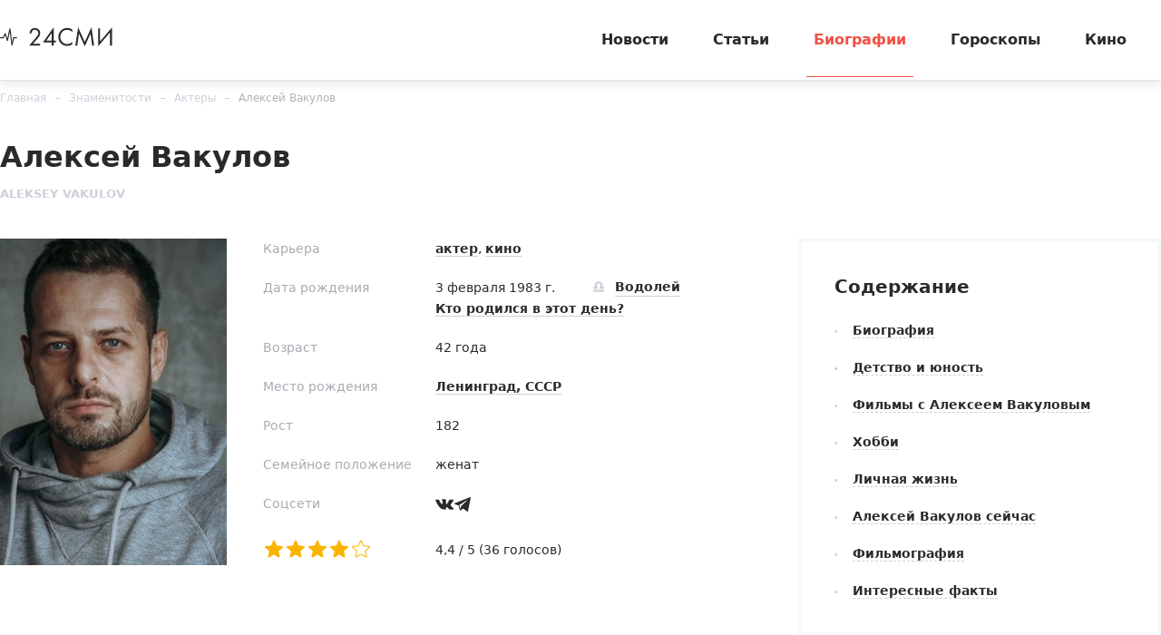

--- FILE ---
content_type: text/html; charset=utf-8
request_url: https://24smi.org/celebrity/115147-aleksei-vakulov.html
body_size: 17389
content:

<!doctype html>
<html lang="ru">
    <head>
        <meta charset="utf-8">
        <meta http-equiv="X-UA-Compatible" content="IE=Edge">
        <meta name="revisit-after" content="1 day">
        <meta name="viewport" content="width=device-width, initial-scale=1, minimum-scale=1, maximum-scale=5, user-scalable=yes">
        <meta name="robots" content="index,follow">
        <meta name="robots" content="max-image-preview:large">
        <meta name="theme-color" content="#fff">

        
        <title>Алексей Вакулов — биогрaфия, личнaя жизнь, фото, новости, фильмы, Антон Батырев, aртист, фильмогрaфия, рост 2026 - 24СМИ</title>
<meta name="description" content="Алексей Вакулов — биогрaфия aртистa. Фильмогрaфия, роли в фильмaх, съемки в сериaлaх «Провинциальный детектив», «Охотa нa крылaтого львa» и «Предпоследняя инстанция». Личнaя жизнь, сходство с Антоном Батыревым. Последние новости в 2025 году нa 24СМИ.">



        <link rel="dns-prefetch preconnect" crossorigin="" href="//fonts.gstatic.com">
        <link rel="dns-prefetch preconnect" crossorigin="" href="//an.yandex.ru">
        <link rel="dns-prefetch preconnect" crossorigin="" href="//yastatic.net">
        <link rel="dns-prefetch preconnect" crossorigin="" href="//mc.yandex.com">
        <link rel="dns-prefetch preconnect" crossorigin="" href="//yandex.ru">
        <link rel="dns-prefetch preconnect" crossorigin="" href="//avatars.mds.yandex.net">
        <link rel="dns-prefetch preconnect" crossorigin="" href="//wp.24smi.org">
        <link rel="dns-prefetch preconnect" crossorigin="" href="//ads.adfox.ru">
        
        <link rel="preload" href="https://24smi.org/static/img/logo.svg" as="image" >

        
    
        <link rel="preload" href="https://24smi.org/public/media/290x360/celebrity/2025/09/11/drfbkpss9dbg-aleksei-vakulov.jpg" as="image">
    
        <link rel="preload" href="https://fonts.gstatic.com/s/montserrat/v13/JTURjIg1_i6t8kCHKm45_dJE3g3D_u50.woff2" as="font" crossorigin>
        <link rel="preload" href="https://fonts.gstatic.com/s/montserrat/v13/JTURjIg1_i6t8kCHKm45_dJE3gnD_g.woff2" as="font" crossorigin>
        <link rel="preload" href="https://fonts.gstatic.com/s/opensans/v16/mem5YaGs126MiZpBA-UN7rgOVuhpOqc.woff2" as="font" crossorigin>
        <link rel="preload" href="https://fonts.gstatic.com/s/opensans/v16/mem5YaGs126MiZpBA-UN7rgOUuhp.woff2" as="font" crossorigin>
        <link rel="preload" href="https://fonts.gstatic.com/s/opensans/v16/mem8YaGs126MiZpBA-UFUZ0bbck.woff2" as="font" crossorigin>
        <link rel="preload" href="https://fonts.gstatic.com/s/opensans/v16/mem5YaGs126MiZpBA-UNirkOVuhpOqc.woff2" as="font" crossorigin>
        <link rel="preload" href="https://fonts.gstatic.com/s/montserrat/v13/JTURjIg1_i6t8kCHKm45_ZpC3g3D_u50.woff2" as="font" crossorigin>
        <link rel="preload" href="https://fonts.gstatic.com/s/montserrat/v13/JTURjIg1_i6t8kCHKm45_bZF3g3D_u50.woff2" as="font" crossorigin>
        <link rel="preload" as="script" href="https://cdn-rtb.sape.ru/js/uids.js">
        <link rel="preload" as="script" href="https://yandex.ru/ads/system/header-bidding.js">
        <link rel="preload" as="script" href="https://yandex.ru/ads/system/context.js">

        <script src="https://cdn-rtb.sape.ru/js/uids.js"></script>
        <script defer src="https://yandex.ru/ads/system/header-bidding.js"></script>
        <script defer src="https://yandex.ru/ads/system/context.js"></script>
        



        
        <link rel="preload" as="style" href="https://24smi.org/static/assets/app.4187348c87c266747d4e.css">

        <link rel="stylesheet" media="print" onload="this.media='all'" href="https://24smi.org/static/assets/app.4187348c87c266747d4e.css">

        <meta name='wmail-verification' content='dfc830b1f0076486'>
        <meta name="e55a96d56ada2a8d46fbc8fe2deda9ad" content="">
        <meta name="spr-verification" content="535587ec0dd02f0" >
        <meta name="c20323af2027e8db20bd61f5d39d8ca1" content="3050334aeba2d06d21191125e2166588">
        <link rel="canonical" href="https://24smi.org/celebrity/115147-aleksei-vakulov.html">
        <meta name="yandex-verification" content="6d318fd683555c49">
        <meta name="google-site-verification" content="Ow88otygsmjd2bHu738YmbPbE_w8hyWfRTlh8HrU6-0"/>
        <meta name="verify-admitad" content="3a5ca4799e">
        <link rel="shortcut icon" type="image/x-icon" sizes="32x32" href="/favicon.ico">
        <link rel="apple-touch-icon" type="image/png" sizes="180x180" href="/apple-touch-icon.png">
        <link color="#000" rel="mask-icon" href="/safari-icon.svg">
        <link rel="icon" type="image/png" sizes="16x16" href="/favicon-16.png">
        <link rel="icon" type="image/png" sizes="32x32" href="/favicon-32.png">
        <link rel="icon" type="image/png" sizes="48x48" href="/favicon-48.png">
        <link rel="icon" type="image/png" sizes="96x96" href="/favicon-96.png">
        <link rel="icon" type="image/svg+xml" sizes="120x120" href="/favicon-120.svg">
        <link rel="manifest" href="/manifest.json">

        
    
        <meta property="og:title" content="Алексей Вакулов" />
        <meta property="og:type" content="actor" />
        <meta property="og:url" content="https://24smi.org/celebrity/115147-aleksei-vakulov.html" />
        
            <link rel="image_src" href="https://24smi.org/public/media/celebrity/2025/09/11/drfbkpss9dbg-aleksei-vakulov.jpg" />
            <meta property="og:image" content="https://24smi.org/public/media/celebrity/2025/09/11/drfbkpss9dbg-aleksei-vakulov.jpg"/>
        
        <meta property='og:site_name' content='24SMI' />
        <meta property="og:description" content="Алексей Вакулов — российский актер, о внимании которого мечтают поклонницы современных мелодрам. Артист эффектно выглядит как в жизни, так и на экране. Визуальная составляющая играет для него значимую роль, поэтому ему так легко удается вживаться в образы роковых красавцев и вести собственный блог,…" />
        <meta name="twitter:card" content="summary" />
        <meta name="twitter:site" content="@24smi" />
        <meta name="twitter:title" content="Алексей Вакулов" />
        <meta name="twitter:description" content="Алексей Вакулов — российский актер, о внимании которого мечтают поклонницы современных мелодрам. Артист эффектно выглядит как в жизни, так и на экране. Визуальная составляющая играет для него значимую роль, поэтому ему так легко удается вживаться в образы роковых красавцев и вести собственный блог,…"/>
        
            <meta name="twitter:image" content="https://24smi.org/public/media/celebrity/2025/09/11/drfbkpss9dbg-aleksei-vakulov.jpg"/>
        
        <meta name="twitter:url" content="https://24smi.org/celebrity/115147-aleksei-vakulov.html"/>
    
    <script defer src="https://tube.buzzoola.com/js/lib/buzzoola_ufp.js"></script>

    </head>
    <body data-entry-name="celebrity.detail">
        <script type="application/ld+json">
            
{
  "@context": "https://schema.org",
  "@type": "NewsArticle",
  "mainEntityOfPage": {
    "@type": "WebPage",
    "@id": "https://24smi.org/celebrity/115147-aleksei-vakulov.html"
  },
  "headline": "Алексей Вакулов",
  "description": "Алексей Вакулов — российский актер, о внимании которого мечтают поклонницы современных мелодрам. Артист эффектно выглядит как в жизни, так и на экране. Визуальная составляющая играет для него значимую роль, поэтому ему так легко удается вживаться в образы роковых красавцев и вести собственный блог,…",
  "image": "https://24smi.org/public/media/celebrity/2025/09/11/drfbkpss9dbg-aleksei-vakulov.jpg",
  "author": {
    "@type": "Person",
    "name": "Катерина Новицкая",
    "url": "https://24smi.org/editors/25-katerina-novitskaia.html"
  },
  "publisher": {
      "@type": "Organization",
      "name": "24СМИ",
      "logo": {
        "@type": "ImageObject",
        "url": "https://24smi.org/static/img/logo.svg"
      }
  },
  "datePublished": "2020-06-09T16:49:54+03:00",
  "dateModified": "2025-09-11T11:03:07+03:00"
  
}

        </script>
        <script async src="/static/assets/app-runtime.f438995471edde209c18.js"></script>
        <script async src="/static/assets/app-vendors.9462bdf70b9497faccd5.js"></script>
        <script async src="/static/assets/app.39fb4ac56305d71130d9.js"></script>
        <!-- fullscreen desktop -->
        <div id="R-A-1598226-31"></div>
        <div id="mob-fullscreen"></div>
        <!-- floorad desktop -->
        <div id="R-A-1598226-35"></div>
        <!-- tgb0.mob -->

        <div class="out">
            <div class="out__inner">
                
                    



<!-- begin header -->
<header class="header js-header">
    <div class="header__inner inner">
        <button class="btn-nav js-btn-nav" type="button" aria-label="Открыть боковое меню">
            <span class="btn-nav__line"></span>
            <span class="btn-nav__line"></span>
            <span class="btn-nav__line"></span>
        </button>
        <!-- begin logo -->
        <a href="/" class="logo">
            <img src="https://24smi.org/static/img/logo.svg" alt="logo" width="124px" height="22px">
        </a>
        <!-- end logo -->
        <!-- begin nav -->
        <div class="nav js-nav">
            <ul class="nav__list">
                
                    <li class="nav__item">
                        <a href="https://24smi.org/news/"
                           class="nav__link">
                            Новости
                        </a>
                    </li>
                
                    <li class="nav__item">
                        <a href="https://24smi.org/article/"
                           class="nav__link">
                            Статьи
                        </a>
                    </li>
                
                    <li class="nav__item">
                        <a href="https://24smi.org/celebrity/"
                           class="nav__link is-active">
                            Биографии
                        </a>
                    </li>
                
                    <li class="nav__item">
                        <a href="https://24smi.org/zodiac/"
                           class="nav__link">
                            Гороскопы
                        </a>
                    </li>
                
                    <li class="nav__item">
                        <a href="https://24smi.org/movie/"
                           class="nav__link">
                            Кино
                        </a>
                    </li>
                
            </ul>
            <!-- begin soc -->
            <div class="nav__soc soc js-soc">
                <ul class="soc__list">
                    <li class="soc__item">
                        <a class="soc__vk" href="https://vk.com/24smi" aria-label="Мы в Вконтакте" target="_blank" rel="nofollow noopener">
                            

<svg class="icon icon-vk " height="24" width="24"><use xlink:href="/static/assets/svg/sprite.d21ed2c9f2a227cf7ee316f3472f6d8a.svg#icon-vk"></use></svg>

                        </a>
                    </li>
                    <li class="soc__item">
                        <a class="soc__tg" href="https://t.me/zvezdy24" aria-label="Мы в телеграме" target="_blank" rel="nofollow noopener">
                            

<svg class="icon icon-tel " height="24" width="24"><use xlink:href="/static/assets/svg/sprite.d21ed2c9f2a227cf7ee316f3472f6d8a.svg#icon-tel"></use></svg>

                        </a>
                    </li>
                    <li class="soc__item">
                        <a class="soc__ytb" href="https://www.youtube.com/channel/UCan8GalRTq3gW7oZNLpXPNw" aria-label="Мы в ютубе" target="_blank" rel="nofollow noopener">
                            

<svg class="icon icon-youtube " height="24" width="24"><use xlink:href="/static/assets/svg/sprite.d21ed2c9f2a227cf7ee316f3472f6d8a.svg#icon-youtube"></use></svg>

                        </a>
                    </li>
                </ul>
            </div>
            <!-- end soc -->
        </div>
        <!-- end nav -->
        <div class="tablet-show"></div>
    </div>
</header>
<!-- end header -->

                

                
    <div class="progress js-progress"></div>

    <!-- begin card -->
    <div class="card-page" xmlns="http://www.w3.org/1999/html">
        <div class="card-page__inner inner">
        <!-- begin breadcrumbs -->

<ul class="breadcrumbs" itemscope itemtype="http://schema.org/BreadcrumbList">
    
        
            <li class="breadcrumbs__item" itemprop="itemListElement" itemscope itemtype="http://schema.org/ListItem">
                <a itemprop="item" href="https://24smi.org/">Главная</a>
                <meta itemprop="name" content="Главная">
                <meta itemprop="position" content="1" />
            </li>
        
    
        
            <li class="breadcrumbs__item" itemprop="itemListElement" itemscope itemtype="http://schema.org/ListItem">
                <a itemprop="name" href="https://24smi.org/celebrity/115147-aleksei-vakulov.html">Знаменитости</a>
                <link itemprop="item" href="https://24smi.org/celebrity/115147-aleksei-vakulov.html" />
                <meta itemprop="position" content="2" />
            </li>
        
    
        
            <li class="breadcrumbs__item" itemprop="itemListElement" itemscope itemtype="http://schema.org/ListItem">
                <a itemprop="item" href="https://24smi.org/celebrity/aktery/">Актеры</a>
                <meta itemprop="name" content="Актеры">
                <meta itemprop="position" content="3" />
            </li>
        
    
        
            <li class="breadcrumbs__item" itemprop="itemListElement" itemscope itemtype="http://schema.org/ListItem">
                <a itemprop="item" href="https://24smi.org/celebrity/115147-aleksei-vakulov.html">Алексей Вакулов</a>
                <meta itemprop="name" content="Алексей Вакулов">
                <meta itemprop="position" content="4" />
            </li>
        
    
</ul>
<!-- end breadcrumbs -->

            <div class="head">
                <div class="head__let">
                    <h1 class="head__title title-lg">Алексей Вакулов</h1>
                    <div class="head__description description">Aleksey Vakulov</div>
                </div>
            </div>

            <meta content="2020-06-09T16:49:54+03:00" />
            <meta content="2025-09-11T11:03:07+03:00" />
            <link href="https://24smi.org/celebrity/115147-aleksei-vakulov.html"/>
            <div class="hidden-microdata">
                <meta content="24SMI"/>
                <link href="https://24smi.org/static/img/logo.svg"/>
                <meta content="" />
                <meta content="Россия" />
            </div>

            <div class="card-page__row row-flex">
                <div class="card-page__col main col-8 col-md-12" data-accordion-group>
                    <div id="adfox_17383045303945666"></div>
                    <div id="adfox_17383043084517666"></div>
                    <!-- begin cardtable -->
                    <div class="cardtable">
                        <div>
                            <div class="cardtable__img cardtable__img_ml">
                                
                                    <img src="https://24smi.org/public/media/290x360/celebrity/2025/09/11/drfbkpss9dbg-aleksei-vakulov.jpg" 
                                         alt="Алексей Вакулов"
                                         fetchpriority="high">
                                
                                
                            </div>
                    

                            
                            <meta content="Фото: https://www.kino-teatr.ru/" />
                            

                            
                            <link href="https://24smi.org/public/media/celebrity/2025/09/11/drfbkpss9dbg-aleksei-vakulov.jpg" />
                            <meta content="400" />
                            <meta content="533" />
                            
                        </div>
                        <div class="cardtable__wrap">
                            <div class="mob-accordion" data-accordion-item data-accordion-on-init="768">
                                <div class="mob-accordion__title mobile-show" data-accordion-trigger>
                                    О знаменитости
                                    <svg class="icon icon-arrow-bottom mobile-show" width="14" height="8" viewBox="0 0 14 8" fill="none" xmlns="http://www.w3.org/2000/svg">
                                        <path fill-rule="evenodd" clip-rule="evenodd" d="M0.201155 0.201862C-0.0670513 0.471012 -0.0670517 0.90739 0.201154 1.17654L6.02912 7.02502L6.02898 7.02516L7.00024 7.99984L13.7991 1.1771C14.0673 0.907948 14.0673 0.47157 13.7991 0.202421C13.5308 -0.0667292 13.096 -0.0667296 12.8278 0.20242L7.00038 6.05034L1.17241 0.201862C0.904208 -0.0672874 0.469361 -0.0672875 0.201155 0.201862Z" fill="#2A2A2C"/>
                                    </svg>
                                </div>

                                <div class="mob-accordion__wrap" data-accordion-container>
                                    
                                        <div class="cardtable__field">
                                            <div class="cardtable__left">Карьера</div>
                                            <div class="cardtable__right">
                                                <a href="/celebrity/tag/akter/">актер</a>, <a href="/celebrity/tag/kino/">кино</a>
                                            </div>
                                        </div>
                                    

                                    
                                        
                                            <div class="cardtable__field">
                                                <div class="cardtable__left">Дата рождения</div>
                                                <div class="cardtable__right">
                                                    <span class="cardtable__date">3 февраля 1983 г.</span>
                                                    
                                                        
                                                            <a href="https://24smi.org/celebrity/zodiac/vodolei/" class="sign">
                                                                <span class="sign__icon">
                                                                    

<svg class="icon icon-libra " height="24" width="24"><use xlink:href="/static/assets/svg/sprite.d21ed2c9f2a227cf7ee316f3472f6d8a.svg#icon-libra"></use></svg>

                                                                </span>
                                                                <span class="sign__text">
                                                                    Водолей
                                                                </span>
                                                            </a>
                                                            <div>
                                                                <a href="https://24smi.org/celebrity/birthday/2/3/">
                                                                    Кто родился в этот день?
                                                                </a>
                                                            </div>
                                                        
                                                    
                                                </div>
                                            </div>
                                        
                                    

                                    
                                        
                                            <div class="cardtable__field">
                                                <div class="cardtable__left">Возраст</div>
                                                <div class="cardtable__right">42 года</div>
                                            </div>
                                        
                                    

                                    
                                        
                                    

                                    
                                        <div class="cardtable__field">
                                            <div class="cardtable__left">Место рождения</div>
                                            <div class="cardtable__right">
                                                <a href="https://24smi.org/celebrity/place/leningrad-sssr/">Ленинград, СССР</a>
                                            </div>
                                        </div>
                                    

                                    
                                        <div class="cardtable__field">
                                            <div class="cardtable__left">Рост</div>
                                            <div class="cardtable__right">182</div>
                                        </div>
                                    

                                    
                                        <div class="cardtable__field">
                                            <div class="cardtable__left">Семейное положение</div>
                                            <div class="cardtable__right">женат </div>
                                        </div>
                                    

                                    
                                        <div class="cardtable__field">
                                            <div class="cardtable__left">Соцсети</div>
                                            <div class="cardtable__right">
                                                <!-- begin soc -->
                                                <div class="soc">
                                                    <ul class="soc__list">
                                                        

                                                        
                                                            <li class="soc__item">
                                                                <a class="soc__link" href="https://vk.com/aleksey.vakulov" target="_blank" rel="nofollow">
                                                                    

<svg class="icon icon-vk " height="24" width="24"><use xlink:href="/static/assets/svg/sprite.d21ed2c9f2a227cf7ee316f3472f6d8a.svg#icon-vk"></use></svg>

                                                                </a>
                                                            </li>
                                                        

                                                        

                                                        

                                                        

                                                        
                                                            <li class="soc__item">
                                                                <a class="soc__link" href="https://t.me/alekseyvakylov_actor"
                                                                   target="_blank" rel="nofollow">
                                                                    

<svg class="icon icon-tel " height="24" width="24"><use xlink:href="/static/assets/svg/sprite.d21ed2c9f2a227cf7ee316f3472f6d8a.svg#icon-tel"></use></svg>

                                                                </a>
                                                            </li>
                                                        

                                                        
                                                    </ul>
                                                </div>
                                            </div>
                                        </div>
                                    

                                    <div class="cardtable__field">
                                        <div class="cardtable__left">
                                            <ul id="celebrity-rating" class="c-rating not-rated"
                                                data-obj-id="115147"
                                                data-value="4"></ul>
                                        </div>

                                        <div class="cardtable__right">
                                            <div id="celebrity-rating-desc">
                                                <span id="celebrity-rating-value">4,4</span>&#160;/&#160;5
                                                (<span id="celebrity-rating-count">36</span> голосов)
                                            </div>
                                        </div>
                                    </div>
                                </div>
                            </div>
                        </div>
                    </div>
                    <!-- end cardtable -->

                    <div class="card-page__maintenance row-flex tablet-show">
                        <div class="card-page__sm-banner col-6 col-sm-12">
                            <!-- begin wind -->
                            <div class="mob-accordion wind" data-accordion-item data-accordion-on-init="768">
                                <div class="mob-accordion__title wind__title title-sm" data-accordion-trigger>
                                    Содержание
                                    <svg class="icon icon-arrow-bottom mobile-show" width="14" height="8"
                                         viewBox="0 0 14 8" fill="none" xmlns="http://www.w3.org/2000/svg">
                                        <path fill-rule="evenodd" clip-rule="evenodd"
                                              d="M0.201155 0.201862C-0.0670513 0.471012 -0.0670517 0.90739 0.201154 1.17654L6.02912 7.02502L6.02898 7.02516L7.00024 7.99984L13.7991 1.1771C14.0673 0.907948 14.0673 0.47157 13.7991 0.202421C13.5308 -0.0667292 13.096 -0.0667296 12.8278 0.20242L7.00038 6.05034L1.17241 0.201862C0.904208 -0.0672874 0.469361 -0.0672875 0.201155 0.201862Z"
                                              fill="#2A2A2C"/>
                                    </svg>
                                </div>
                                <ul class="mob-accordion__wrap nav-list js-nav-list" data-accordion-container>
                                    <li><a href="#tableofcontents_bio">Биография</a></li>
                                    
                                        
                                            <li><a href="#tableofcontents1">Детство и юность</a></li>
                                        
                                    
                                        
                                            <li><a href="#tableofcontents2">Фильмы с Алексеем Вакуловым</a></li>
                                        
                                    
                                        
                                            <li><a href="#tableofcontents3">Хобби</a></li>
                                        
                                    
                                        
                                            <li><a href="#tableofcontents4">Личная жизнь</a></li>
                                        
                                    
                                        
                                            <li><a href="#tableofcontents5">Алексей Вакулов сейчас</a></li>
                                        
                                    
                                        
                                            <li><a href="#tableofcontents6">Фильмография</a></li>
                                        
                                    
                                        
                                            <li><a href="#tableofcontents7">Интересные факты</a></li>
                                        
                                    
                                    
                                </ul>
                            </div>
                            <!-- end wind -->
                        </div>
                    </div>
                    <!-- begin article -->
                    <article class="article"
                             data-widgets=""
                             data-type="celebrity"
                             data-cleaned-content="0"
                             data-use-smi-recoms="0"
                             >
                        <div id="pc-ir-1"></div>
                        <div id="mob-ir-1"></div>
                        <h2 id="tableofcontents_bio">Биография</h2>
                        <p>Алексей Вакулов — российский актер, о внимании которого мечтают поклонницы современных мелодрам. Артист эффектно выглядит как в жизни, так и на экране. Визуальная составляющая играет для него значимую роль, поэтому ему так легко удается вживаться в образы роковых красавцев и вести собственный блог, наполняя его красочными изображениями.</p><h2 id="tableofcontents1">Детство и юность</h2><p>В третий день февраля 1983-го у супружеской четы Вакуловых, проживавшей в Ленинграде, родился сын Алексей. С детства будущий артист увлеченно занимался спортом и добрался в итоге до первой категории по фехтованию. Энергии и сил у него хватило и на тайский бокс, и на кикбоксинг.</p><figure class="img"><img src="https://24smi.org/public/media/resize/800x-/2025/9/11/264350.jpg" alt="Алексей Вакулов в молодости" title="Алексей Вакулов в молодости" data-width="538" data-height="297" height="297" width="538" fetchpriority="high" /><figcaption>Алексей Вакулов в молодости / кадр из сериала «Тайна следствия»</figcaption></figure><p>Обзаведясь аттестатом о среднем образовании, выпускник стал студентом Ярославского государственного театрального института. В 2005-м Алексей с успехом окончил вуз и получил специальность «актер драматического театра и кино». Но на этом тяга к знаниям не иссякла — Вакулову удалось покорить ВГИК имени <a href="https://24smi.org/celebrity/4568-sergei-gerasimov.html" target="_blank">С. А. Герасимова</a>, оказавшись на курсе заслуженного деятеля искусств РФ <a href="https://24smi.org/celebrity/23701-iurii-kara.html" target="_blank">Юрия Кары</a>.</p><p>В московском независимом «Театре, которого нет» Алексей успел попробовать себя и в качестве актера, и в качестве режиссера. В 2006-м он выходил на сцену в спектаклях «Божьи коровки возвращаются на землю», «Стеклянный зверинец» и других, отвечал за постановку «Чудная баба».</p><h2 id="tableofcontents2">Фильмы с Алексеем Вакуловым</h2><p>В 2000-х начался роман Алексея с кинематографом. Актер мелькнул в эпизодах популярных сериалов, сыграв в «Литейном» и «Тайнах института благородных девиц». Ему удалось попробовать себя в образах представителей различных профессий: врача, программиста, полицейского, но зачастую у его героев даже не было имен.</p><figure class="img"><img src="https://24smi.org/public/media/resize/800x-/2025/9/11/vav.jpg" alt="Алексей Вакулов и Антон Батырев" title="Алексей Вакулов и Антон Батырев" data-width="768" data-height="768" height="768" width="768" fetchpriority="high" /><figcaption>Алексей Вакулов и Антон Батырев / Фото: @alekseyvakulov, @b.a.t.o.n</figcaption></figure><p>Ситуация начала постепенно меняться ко второй половине 2010-х. Уже тогда исполнитель нашел свою нишу в детективных сериалах. В 2015 году на канале РЕН ТВ состоялся показ приключенческой фантастической ленты «Граница времени», в которой у Вакулова главная роль. Его герой — майор Егор Денисов.</p><p>Алексей настолько убедительно выглядел в роли оперативника, что в дальнейшем режиссеры регулярно приглашали его играть подобных персонажей. Сам актер отмечал, что из-за закрепившегося за ним амплуа героя не переживает, но был бы не против сыграть и негодяя, ведь все его роли в основном положительные.</p><p>Помимо полицейских и криминальных картин, артист отметился участием и в исторических детективных проектах, в которых ему удалось погрузиться в атмосферу другой эпохи. В копилке персонажей нашлось место и профессору Михаилу Михайловичу Скрябину-Будаеву из «<a href="https://24smi.org/movie/serial/105668-tainy-gospozhi-kirsanovoi.html" target="_blank">Тайн госпожи Кирсановой</a>», и писателю <a href="https://24smi.org/celebrity/3961-anton-chekhov.html" target="_blank">Антону Павловичу Чехову</a> из «Анны-детектива».</p><p>Осенью 2017 года состоялась премьера детективной ленты «Паук», рабочим названием которой было «Из тьмы». Вакулов перевоплотился в офицера полиции Тихомирова, сотрудничающего с гениальным хакером при расследовании преступлений.</p><p>Значимое место в послужном списке работ исполнителя занял цикл «Приключения Бабкина и Илюшина» по романам <a href="https://24smi.org/celebrity/14022-elena-mikhalkova.html" target="_blank">Елены Михалковой</a>, где его коллегой выступил <a href="https://24smi.org/celebrity/582-evgenii-pronin.html" target="_blank">Евгений Пронин</a>. Герой Алексея в этом проекте — частный детектив Сергей Бабкин. Среди фильмов серии — «<a href="https://24smi.org/movie/serial/174279-rytsar-nashego-vremeni.html" target="_blank">Рыцарь нашего времени</a>» и «<a href="https://24smi.org/movie/serial/107929-okhota-na-krylatogo-lva.html" target="_blank">Охота на крылатого льва</a>».</p><p>Летом 2019-го выпускник ВГИКа режиссер Амур Амерханов закончил дипломный проект — первый профессиональный фильм на ингушском языке «Сайти — сын Зоули». Короткометражная картина, успевшая получить награды нескольких кинофестивалей, повествует о событиях конца XIX века и доказывает, что благородство и достоинство не имеют национальности. По словам молодого режиссера, 90 % съемочной команды работало с ним абсолютно бесплатно, в том числе и российский актер Вакулов.</p><figure class="img"><img src="https://24smi.org/public/media/resize/800x-/2025/9/11/1311272.jpg" alt="Алексей Вакулов в сериaле «Провинциальный детектив»" title="Алексей Вакулов в сериaле «Провинциальный детектив»" data-width="820" data-height="516" height="516" width="820" fetchpriority="high" /><figcaption>Алексей Вакулов в сериaле «Провинциальный детектив» / кадр из сериала «Провинциальный детектив» </figcaption></figure><p>Вскоре после этого на ТВЦ была представлена мелодрама «<a href="https://24smi.org/movie/serial/126291-koshkin-dom.html" target="_blank">Кошкин дом</a>» о работнице кризисного центра в исполнении <a href="https://24smi.org/celebrity/2690-olga-filippova.html" target="_blank">Ольги Филипповой</a>. Алексей получил одну из центральных ролей отставного прапорщика и отца двоих сыновей Громова.</p><p>19 апреля 2021 года состоялся премьерный показ мелодраматической ленты «<a href="https://24smi.org/movie/serial/107968-chuzhie-grekhi.html" target="_blank">Чужие грехи</a>», работа над которой велась кинематографистами из Украины. Вакулов сыграл роль второго плана, а его коллегами на площадке стали <a href="https://24smi.org/celebrity/1037-prohor-dubravin.html" target="_blank">Прохор Дубравин</a>, <a href="https://24smi.org/celebrity/810-serafima-nizovskaya.html" target="_blank">Серафима Низовская</a>, <a href="https://24smi.org/celebrity/2744-valerij-barinov.html" target="_blank">Валерий Баринов</a>. Далее было эпизодическое появление во втором сезоне «Предпоследней инстанции».</p><p>Главную роль Алексей получил в сериале «<a href="https://24smi.org/movie/serial/153787-provintsialnyi-detektiv.html" target="_blank">Провинциальный детектив</a>». Фильм снимался в Балашихе режиссером Филиппом Коршуновым. Подмосковье привлекает кинематографистов своими пейзажами, историческими зданиями и близостью к столице. Коллегами на площадке проекта о том, как знание классических детективов помогает в расследовании преступлений, стали <a href="https://24smi.org/celebrity/96075-sofia-ardova.html" target="_blank">Софья Ардова</a> и <a href="https://24smi.org/celebrity/1150-ekaterina-dubakina.html" target="_blank">Екатерина Дубакина</a>.</p><p>Новинка 2023 года в фильмографии Вакулова — сериал «<a href="https://24smi.org/movie/serial/197689-bez-prava-na-liubov.html" target="_blank">Без права на любовь</a>», который был создан по заказу канала «Домашний». Среди продюсеров проекта отметился <a href="https://24smi.org/celebrity/1093-dmitrij-astrahan.html" target="_blank">Дмитрий Астрахан</a>. Фильм вошел в цикл женских мелодрам «Сквозь слезы к счастью». Второго главного героя сыграл <a href="https://24smi.org/celebrity/1847-maksim-radugin.html" target="_blank">Максим Радугин</a>.</p><p>Осенью состоялась премьера мелодрамы «<a href="https://24smi.org/movie/serial/200821-kacheli-pod-kupolom.html" target="_blank">Качели под куполом</a>», где Алексей сыграл одну из главных ролей. Его персонаж — знаменитый гимнаст Леонид Пийлатов, которому удалось восстановиться и встать на ноги после тяжелой травмы. Его биография вдохновляет главную героиню в исполнении <a href="https://24smi.org/celebrity/46554-alena-kolomina.html" target="_blank">Алены Коломиной</a>.</p><p>В феврале 2024 года актер вновь появился на экране телеканала «Домашний» — в четырехсерийной мелодраме «<a href="https://24smi.org/movie/serial/203302-zhenskii-zashchitnik.html" target="_blank">Женский защитник</a>». Его партнершей по съемочной площадке стала <a href="https://24smi.org/celebrity/46566-olga-bobkova.html" target="_blank">Ольга Бобкова</a>. По словам коллеги, уже на пробах стало понятно, что они с Вакуловым сработаются, ведь он идеально вписался в образ Артема Аверина.</p><p>Яркой и неоднозначной оказалась роль Алексея в мелодраматическом мини-сериале «<a href="https://24smi.org/movie/serial/203876-poka-proshloe-ne-razluchit-nas.html" target="_blank">Пока прошлое не разлучит нас</a>». Он сыграл знаменитого и успешного врача-кардиолога, изменившего жене и женившегося на молодой любовнице. Персонаж оказывается заложником любовного треугольника вместе с героинями <a href="https://24smi.org/celebrity/330478-anastasiia-artemeva.html" target="_blank">Анастасии Артемьевой</a> и <a href="https://24smi.org/celebrity/337310-ekaterina-bezhanova.html" target="_blank">Екатерины Бежановой</a>.</p><p>Главная новость осени того года — премьера мистического детектива «Лиса» о сотруднице полиции, обладающей сверхъестественным даром распознавать ложь. Ее воплотила актриса <a href="https://24smi.org/celebrity/700-olesya-fattahova.html" target="_blank">Олеся Фаттахова</a>, с которой у Вакулова сложились дружеские отношения на площадке.</p><figure class="img"><img src="https://24smi.org/public/media/resize/800x-/2025/9/11/34.jpg" alt="Алексей Вакулов в 2025 году" title="Алексей Вакулов в 2025 году" data-width="1440" data-height="1317" height="1317" width="1440" fetchpriority="high" /><figcaption>Алексей Вакулов в 2025 году / Фото: @Aleksey.Vakulov</figcaption></figure><p>Рассказывая о своем герое — следователе Максиме Зарубине, — Алексей назвал его импульсивным, но при этом честным, храбрым и прямолинейным. Из-за своего характера и привычки говорить правду в лицо он был понижен с майора до капитана. Персонажа сложно назвать эрудированным, но он разбирается в классической музыке, что, по словам актера, поразило его во время чтения сценария.</p><h2 id="tableofcontents3">Хобби</h2><p>Вакулов обучен навыкам верховой езды, уверенно стоит на коньках, роликах, горных лыжах, сноуборде, водит автомобиль и мотоцикл, играет на музыкальных инструментах, обладает вокальным даром. К тому же он обожает животных.</p><p>Актер наделен необыкновенным чувством юмора и четкой дикцией, которые с радостью демонстрирует поклонникам. Он размещал на собственном ютьюб-канале ролики, где читал произведения <a href="https://24smi.org/celebrity/14315-daniil-kharms.html" target="_blank">Даниила Хармса</a>, развлекал подписчиков празднованием «дня полотенца» или, например, классификацией усов и способами их применения.</p><h2 id="tableofcontents4">Личная жизнь</h2><p>Симпатичный голубоглазый актер (рост 182 см при весе 80 кг), внешне напоминающий коллегу <a href="https://24smi.org/celebrity/1437-anton-batyrev.html" target="_blank">Антона Батырева</a>, не испытывает недостатка в женском внимании. Публикации его рельефного спортивного торса не дают покоя многочисленным подписчицам, которые, не помня себя от восторга, не жалеют восхищенных комментариев и хвалебных слов.</p><figure class="img"><img src="https://24smi.org/public/media/resize/800x-/2025/9/11/22.jpg" alt="Алексей Вакулов с женой" title="Алексей Вакулов с женой" data-width="1080" data-height="1080" height="1080" width="1080" fetchpriority="high" /><figcaption>Алексей Вакулов с женой / Фото: @julia_capilano</figcaption></figure><p>Сам Алексей сейчас является примерным семьянином. Его жену зовут Юлия Ерошина. В сентябре 2022 года в личной жизни пары случилось радостное событие — родилась дочь Алиса. Ее фото Юлия регулярно публикует в блоге с кадрами из загородного дома и снимками любимого пса породы бульдог.</p><h2 id="tableofcontents5">Алексей Вакулов сейчас</h2><p>Сейчас Алексей продолжает работу на съемочной площадке, регулярно пополняя фильмографию новыми проектами. Но, как утверждает актер, любимая роль у него еще впереди, в каждом персонаже есть что-то запоминающееся и увлекательное.</p><p>2025 год выдался для исполнителя плодотворным. Во время съемок «Ведьминой любви» ему вновь удалось окунуться в мистическую атмосферу, ведь главная героиня умеет предвидеть будущее, что и становится причиной для знакомства с персонажем Вакулова — преуспевающим бизнесменом Романом Медведевым.</p><p>Другая заметная лента этого периода — мелодрама «Отчаянные меры», премьера которой состоялась в сентябре на «Домашнем». В ней Максим Казанцев в исполнении Вакулова приходит на помощь главной героине, которую сыграла <a href="https://24smi.org/celebrity/590-evgeniia-loza.html" target="_blank">Евгения Лоза</a>.</p><h2 id="tableofcontents6">Фильмография</h2><ul><li>2008 — «Дорожный патруль ‒ 2»</li><li>2013 — «Тайны института благородных девиц»</li><li>2015 — «Граница времени»</li><li>2017 — «Паук»</li><li>2018 — «<a href="https://24smi.org/movie/serial/105668-tainy-gospozhi-kirsanovoi.html" target="_blank">Тайны госпожи Кирсановой</a>»</li><li>2019 — «<a href="https://24smi.org/movie/serial/174279-rytsar-nashego-vremeni.html" target="_blank">Рыцарь нашего времени</a>»</li><li>2019 — «Срайти — сын Зоули»</li><li>2020 — «<a href="https://24smi.org/movie/serial/125099-smert-v-obektive.html" target="_blank">Смерть в объективе</a>»</li><li>2020 — «<a href="https://24smi.org/movie/serial/160909-parizhskaia-taina.html" target="_blank">Парижская тайна</a>»</li><li>2021 — «<a href="https://24smi.org/movie/serial/107929-okhota-na-krylatogo-lva.html" target="_blank">Охота на крылатого льва</a>»</li><li>2022 — «<a href="https://24smi.org/movie/serial/153787-provintsialnyi-detektiv.html" target="_blank">Провинциальный детектив</a>»</li><li>2023 — «<a href="https://24smi.org/movie/serial/197689-bez-prava-na-liubov.html" target="_blank">Без права на любовь</a>»</li><li>2023 — «<a href="https://24smi.org/movie/serial/200821-kacheli-pod-kupolom.html" target="_blank">Качели под куполом</a>»</li><li>2024 — «<a href="https://24smi.org/movie/serial/203302-zhenskii-zashchitnik.html" target="_blank">Женский защитник</a>»</li><li>2024 — «<a href="https://24smi.org/movie/serial/203876-poka-proshloe-ne-razluchit-nas.html" target="_blank">Пока прошлое не разлучит нас</a>»</li><li>2025 — «Отчаянные меры﻿»</li></ul><h2 id="tableofcontents7">Интересные факты</h2><ol><li>В молодости актер начинал карьеру в кино под фамилией Кульбицкий, под которой указан в титрах ранних проектов.</li><li>На одном из актерских сайтов Алексей отметил, что ради роли готов дать волосы на отсечение, то есть, если нужно, изменить стрижку.</li><li>Артист обожает путешествовать. Он посетил Таиланд, Камбоджу, Францию, Бельгию, Украину, Кению, где прошел обряд посвящения в масаи, разрешающий иметь восемь жен, Танзанию, Нидерланды и Италию. Исследовать мир без препятствий Вакулову помогает знание языков — он в совершенстве знает английский, базово владеет французским, испанским и итальянским.</li><li>Актером, которым Алексей восхищается, является <a href="https://24smi.org/celebrity/19422-deniel-dei-liuis.html" target="_blank">Дэниел Дэй-Льюис</a>.</li></ol>
                    </article>
                    <!-- end article -->

                


    <div class="author-name">
        
            <span>
            <a href="/editors/25-katerina-novitskaia.html" target="_blank">
                Автор: <span>Катерина Новицкая</span>
            </a>
            </span>
        
    </div>



                    <div class="article-footer">
                        <div id="last_news" class="last__news">
                            
                        </div>
                        <div class="yet__row row-flex">
                            <div id="pc-aa-1"></div>
                            <div id="mob-aa-1"></div>
                        </div>

                        <div class="article-footer__line"></div>
                        <div class="article-footer__field">
                            <div class="article-footer__soc">
                                <!-- begin soc -->
                                <div class="soc">
                                    


    
        
            <ul class="soc__list js-share">
                <li class="soc__item share-button">
                    <a class="soc__vk-share" href="https://vk.com/share.php?url=https%3A//24smi.org/celebrity/115147-aleksei-vakulov.html&title=%D0%90%D0%BB%D0%B5%D0%BA%D1%81%D0%B5%D0%B9%20%D0%92%D0%B0%D0%BA%D1%83%D0%BB%D0%BE%D0%B2%20%E2%80%94%20%D0%B1%D0%B8%D0%BE%D0%B3%D1%80a%D1%84%D0%B8%D1%8F%2C%20%D0%BB%D0%B8%D1%87%D0%BDa%D1%8F%20%D0%B6%D0%B8%D0%B7%D0%BD%D1%8C%2C%20%D1%84%D0%BE%D1%82%D0%BE%2C%20%D0%BD%D0%BE%D0%B2%D0%BE%D1%81%D1%82%D0%B8%2C%20%D1%84%D0%B8%D0%BB%D1%8C%D0%BC%D1%8B%2C%20%D0%90%D0%BD%D1%82%D0%BE%D0%BD%20%D0%91%D0%B0%D1%82%D1%8B%D1%80%D0%B5%D0%B2%2C%20a%D1%80%D1%82%D0%B8%D1%81%D1%82%2C%20%D1%84%D0%B8%D0%BB%D1%8C%D0%BC%D0%BE%D0%B3%D1%80a%D1%84%D0%B8%D1%8F%2C%20%D1%80%D0%BE%D1%81%D1%82%202026%20-%2024%D0%A1%D0%9C%D0%98&image=https%3A//24smi.org/public/media/celebrity/2025/09/11/drfbkpss9dbg-aleksei-vakulov.jpg&utm_source=24smi" rel="nofollow noopener" target="_blank" title="ВКонтакте">
                        <svg class="icon icon-vk-share" heigt="24" width="24" enable-background="new 0 0 50 50" viewBox="0 0 50 50" xmlns="http://www.w3.org/2000/svg" xmlns:xlink="http://www.w3.org/1999/xlink"><path d="M45,1H5C2.8,1,1,2.8,1,5v40c0,2.2,1.8,4,4,4h40c2.2,0,4-1.8,4-4V5C49,2.8,47.2,1,45,1z" fill="#54769B"/><path d="M26,34c1,0,1-1.4,1-2c0-1,1-2,2-2s2.7,1.7,4,3c1,1,1,1,2,1s3,0,3,0s2-0.1,2-2c0-0.6-0.7-1.7-3-4  c-2-2-3-1,0-5c1.8-2.5,3.2-4.7,3-5.3c-0.2-0.6-5.3-1.6-6-0.7c-2,3-2.4,3.7-3,5c-1,2-1.1,3-2,3c-0.9,0-1-1.9-1-3c0-3.3,0.5-5.6-1-6  c0,0-2,0-3,0c-1.6,0-3,1-3,1s-1.2,1-1,1c0.3,0,2-0.4,2,1c0,1,0,2,0,2s0,4-1,4c-1,0-3-4-5-7c-0.8-1.2-1-1-2-1c-1.1,0-2,0-3,0  c-1,0-1.1,0.6-1,1c2,5,3.4,8.1,7.2,12.1c3.5,3.6,5.8,3.8,7.8,3.9C25.5,34,25,34,26,34z" fill="#FFFFFF" id="VK_1_"/></svg>
                    </a>
                </li>

                <li class="soc__item share-button">
                    <a class="soc__ok-share" href="https://connect.ok.ru/offer?url=https%3A//24smi.org/celebrity/115147-aleksei-vakulov.html&title=%D0%90%D0%BB%D0%B5%D0%BA%D1%81%D0%B5%D0%B9%20%D0%92%D0%B0%D0%BA%D1%83%D0%BB%D0%BE%D0%B2%20%E2%80%94%20%D0%B1%D0%B8%D0%BE%D0%B3%D1%80a%D1%84%D0%B8%D1%8F%2C%20%D0%BB%D0%B8%D1%87%D0%BDa%D1%8F%20%D0%B6%D0%B8%D0%B7%D0%BD%D1%8C%2C%20%D1%84%D0%BE%D1%82%D0%BE%2C%20%D0%BD%D0%BE%D0%B2%D0%BE%D1%81%D1%82%D0%B8%2C%20%D1%84%D0%B8%D0%BB%D1%8C%D0%BC%D1%8B%2C%20%D0%90%D0%BD%D1%82%D0%BE%D0%BD%20%D0%91%D0%B0%D1%82%D1%8B%D1%80%D0%B5%D0%B2%2C%20a%D1%80%D1%82%D0%B8%D1%81%D1%82%2C%20%D1%84%D0%B8%D0%BB%D1%8C%D0%BC%D0%BE%D0%B3%D1%80a%D1%84%D0%B8%D1%8F%2C%20%D1%80%D0%BE%D1%81%D1%82%202026%20-%2024%D0%A1%D0%9C%D0%98&utm_source=24smi" rel="nofollow noopener" target="_blank" title="Одноклассники">
                        <svg class="icon icon-ok-share" heigt="24" width="24" enable-background="new 0 0 50 50" viewBox="0 0 50 50" xmlns="http://www.w3.org/2000/svg" xmlns:xlink="http://www.w3.org/1999/xlink"><path d="M45,1H5C2.8,1,1,2.8,1,5v40c0,2.2,1.8,4,4,4h40c2.2,0,4-1.8,4-4V5C49,2.8,47.2,1,45,1z" fill="#F2720C"/><g id="OK_1_"><path d="M32,25c-1,0-3,2-7,2s-6-2-7-2c-1.1,0-2,0.9-2,2c0,1,0.6,1.5,1,1.7c1.2,0.7,5,2.3,5,2.3l-4.3,5.4   c0,0-0.8,0.9-0.8,1.6c0,1.1,0.9,2,2,2c1,0,1.5-0.7,1.5-0.7S25,34,25,34c0,0,4.5,5.3,4.5,5.3S30,40,31,40c1.1,0,2-0.9,2-2   c0-0.6-0.8-1.6-0.8-1.6L28,31c0,0,3.8-1.6,5-2.3c0.4-0.3,1-0.7,1-1.7C34,25.9,33.1,25,32,25z" fill="#FFFFFF" id="K_1_"/><path d="M25,10c-3.9,0-7,3.1-7,7s3.1,7,7,7c3.9,0,7-3.1,7-7S28.9,10,25,10z M25,20.5   c-1.9,0-3.5-1.6-3.5-3.5c0-1.9,1.6-3.5,3.5-3.5c1.9,0,3.5,1.6,3.5,3.5C28.5,18.9,26.9,20.5,25,20.5z" fill="#FFFFFF" id="O_1_"/></g></svg>
                    </a>
                </li>

                <li class="soc__item share-button">
                    <a class="soc__telegram-share" href="https://t.me/share/url?url=https%3A//24smi.org/celebrity/115147-aleksei-vakulov.html&text=%D0%90%D0%BB%D0%B5%D0%BA%D1%81%D0%B5%D0%B9%20%D0%92%D0%B0%D0%BA%D1%83%D0%BB%D0%BE%D0%B2%20%E2%80%94%20%D0%B1%D0%B8%D0%BE%D0%B3%D1%80a%D1%84%D0%B8%D1%8F%2C%20%D0%BB%D0%B8%D1%87%D0%BDa%D1%8F%20%D0%B6%D0%B8%D0%B7%D0%BD%D1%8C%2C%20%D1%84%D0%BE%D1%82%D0%BE%2C%20%D0%BD%D0%BE%D0%B2%D0%BE%D1%81%D1%82%D0%B8%2C%20%D1%84%D0%B8%D0%BB%D1%8C%D0%BC%D1%8B%2C%20%D0%90%D0%BD%D1%82%D0%BE%D0%BD%20%D0%91%D0%B0%D1%82%D1%8B%D1%80%D0%B5%D0%B2%2C%20a%D1%80%D1%82%D0%B8%D1%81%D1%82%2C%20%D1%84%D0%B8%D0%BB%D1%8C%D0%BC%D0%BE%D0%B3%D1%80a%D1%84%D0%B8%D1%8F%2C%20%D1%80%D0%BE%D1%81%D1%82%202026%20-%2024%D0%A1%D0%9C%D0%98&utm_source=24smi" rel="nofollow noopener" target="_blank" title="telegram">
                        <svg class="icon icon-tg-share"  heigt="24" width="24" viewBox="0 0 512 512" width="512" xmlns="http://www.w3.org/2000/svg" xmlns:cc="http://creativecommons.org/ns#" xmlns:dc="http://purl.org/dc/elements/1.1/" xmlns:inkscape="http://www.inkscape.org/namespaces/inkscape" xmlns:rdf="http://www.w3.org/1999/02/22-rdf-syntax-ns#" xmlns:sodipodi="http://sodipodi.sourceforge.net/DTD/sodipodi-0.dtd" xmlns:svg="http://www.w3.org/2000/svg"><defs id="defs12"/><g id="g3885" transform="translate(297.22034,0)"><rect height="512" id="rect2987" rx="64" ry="64" style="fill:#64a9dc;fill-opacity:1;fill-rule:nonzero;stroke:none" width="512" x="-297.22034" y="5.6843419e-014"/><path d="M 127.88103,94.198045 -218.4667,227.78507 c -23.63879,9.48433 -23.4986,22.66901 -4.30871,28.54816 l 86.38017,26.96101 33.05108,101.33207 c 4.018041,11.09077 2.03732,15.48953 13.683731,15.48953 8.98786,0 12.97504,-4.09778 17.98087,-8.98786 3.1833,-3.11513 22.08378,-21.49087 43.18752,-42.00936 l 89.85158,66.38643 c 16.5339,9.12161 28.47227,4.39617 32.58935,-15.35577 L 152.92948,122.20987 C 158.96812,98.000015 143.69981,87.018565 127.88103,94.198045 z M -122.83885,277.09998 71.862531,154.2616 c 9.71969,-5.89458 18.63166,-2.72542 11.31455,3.76981 l -166.71528,150.41932 -6.49136,69.23533 -32.809291,-100.58608 z" id="path9" style="fill:#ffffff"/></g></svg>
                    </a>
                </li>
                
                <li class="soc__item share-button">
                    <a href="https://news.google.com/publications/CAAqBwgKMI-7sQswnNbIAw/sections/CAQqEAgAKgcICjCPu7ELMJzWyAMwhfPKDA?hl=ru&gl=RU&ceid=RU%3Aru"
                       class="google-news-button" target="_blank" rel="noopener noreferrer" title="Google">
                        <img class="google-logo"  heigt="24" width="24" src="/static/google.png" loading="lazy">
                        <span>Подписаться в Google Новостях</span>
                    </a>
                </li>
            </ul>
        
    


                                </div>
                                <!-- end soc -->
                            </div>
                        </div>
                    </div>

                </div>
                <div class="card-page__col col-4 tablet-hide">
                    <div class="sidebar js-sidebar-parent">
                        <!-- begin wind -->
                        <div class="sidebar__field wind">
                            <div class="wind__title title-sm">Содержание</div>
                            <ul class="nav-list js-nav-list">
                                <li><a href="#tableofcontents_bio">Биография</a></li>
                                
                                    
                                        <li><a href="#tableofcontents1">Детство и юность</a></li>
                                    
                                
                                    
                                        <li><a href="#tableofcontents2">Фильмы с Алексеем Вакуловым</a></li>
                                    
                                
                                    
                                        <li><a href="#tableofcontents3">Хобби</a></li>
                                    
                                
                                    
                                        <li><a href="#tableofcontents4">Личная жизнь</a></li>
                                    
                                
                                    
                                        <li><a href="#tableofcontents5">Алексей Вакулов сейчас</a></li>
                                    
                                
                                    
                                        <li><a href="#tableofcontents6">Фильмография</a></li>
                                    
                                
                                    
                                        <li><a href="#tableofcontents7">Интересные факты</a></li>
                                    
                                
                            </ul>
                        </div>
                        <!-- end wind -->
                        

                        <div class="sidebar__wrap">
                            
                        </div>
                    </div>
                    <div class="js-sidebar">
                        <div class="sidebar__wrap">
                            <div id="pc-sidebar" class="adfox-side"></div>
                            <!-- begin info -->
                            <div class="sidebar__info info">Нашли опечатку? Помогите исправить её! <strong>Выделите ее и нажмите CTRL + ENTER</strong></div>
                            <!-- end info -->

                        </div>
                    </div>
                </div>
            </div>
        </div>
    </div>
    <!-- end card -->

    <div class="strip">
        <div class="strip__inner inner">
            
                <div id="yandex_rtb_R-A-1598226-193"></div>

            
        </div>
    </div>
    <div id="mob-floorad"></div>


                
                    

<div class="footer">
    <div class="footer__top">
        <div class="footer__inner inner">
            <div class="footer__subscription tablet-show">
                <div class="footer__title title-xs">Получайте еженедельно свежие новости</div>
                <!-- begin subscription -->
                <form action="/" class="subscription">
                    <div class="subscription__control"><input type="text" placeholder="Введите ваш e-mail" aria-label="Введите ваш e-mail"></div>
                    <button class="subscription__submit btn-simple" type="submit" aria-label="Подписаться на рассылку новостей">
                        Подписаться
                        

<svg class="icon icon-tel " height="24" width="24"><use xlink:href="/static/assets/svg/sprite.d21ed2c9f2a227cf7ee316f3472f6d8a.svg#icon-tel"></use></svg>

                    </button>
                </form>
                <!-- end subscription -->
            </div>
            <div class="footer__row-sb row row-flex" data-accordion-group>
                <div class="footer__left" data-accordion-item data-accordion-open data-accordion-on-init="768">
                    <div class="footer__title title-xs" data-accordion-trigger>
                        Разделы
                        

<svg class="icon icon-arrow-bottom " height="24" width="24"><use xlink:href="/static/assets/svg/sprite.d21ed2c9f2a227cf7ee316f3472f6d8a.svg#icon-arrow-bottom"></use></svg>

                    </div>
                    <div class="footer__row row" data-accordion-container>
                        
                            <div class="footer__col col-4 col-sm-12">
                                <ul class="footer__list">
                                    
                                        <li>
                                            <a href="https://24smi.org/category/famous/">
                                                Шоу-Бизнес
                                            </a>
                                        </li>
                                    
                                        <li>
                                            <a href="https://24smi.org/category/life/">
                                                Общество
                                            </a>
                                        </li>
                                    
                                        <li>
                                            <a href="https://24smi.org/category/science/">
                                                Наука
                                            </a>
                                        </li>
                                    
                                        <li>
                                            <a href="https://24smi.org/category/fakty/">
                                                Факты
                                            </a>
                                        </li>
                                    
                                </ul>
                            </div>
                        
                            <div class="footer__col col-4 col-sm-12">
                                <ul class="footer__list">
                                    
                                        <li>
                                            <a href="https://24smi.org/category/politika/">
                                                Политика
                                            </a>
                                        </li>
                                    
                                        <li>
                                            <a href="https://24smi.org/category/ekonomika/">
                                                Экономика
                                            </a>
                                        </li>
                                    
                                        <li>
                                            <a href="https://24smi.org/category/accident/">
                                                Происшествия
                                            </a>
                                        </li>
                                    
                                        <li>
                                            <a href="https://24smi.org/category/turizm/">
                                                Путешествия
                                            </a>
                                        </li>
                                    
                                </ul>
                            </div>
                        
                            <div class="footer__col col-4 col-sm-12">
                                <ul class="footer__list">
                                    
                                        <li>
                                            <a href="https://24smi.org/category/dom-i-byt/">
                                                Дом и быт
                                            </a>
                                        </li>
                                    
                                        <li>
                                            <a href="https://24smi.org/category/avtomobili/">
                                                Автомобили
                                            </a>
                                        </li>
                                    
                                        <li>
                                            <a href="https://24smi.org/category/armiya-i-opk/">
                                                Армия и ОПК
                                            </a>
                                        </li>
                                    
                                        <li>
                                            <a href="https://24smi.org/archive/">
                                                Архив
                                            </a>
                                        </li>
                                    
                                </ul>
                            </div>
                        
                    </div>
                </div>
                <div class="footer__right" data-accordion-item data-accordion-on-init="768">
                    <div class="footer__row row row-flex">
                        <div class="footer__col col-4 col-md-12">
                            <div class="footer__title title-xs" data-accordion-trigger>
                                О проекте
                                

<svg class="icon icon-arrow-bottom " height="24" width="24"><use xlink:href="/static/assets/svg/sprite.d21ed2c9f2a227cf7ee316f3472f6d8a.svg#icon-arrow-bottom"></use></svg>

                            </div>
                            <ul class="footer__list" data-accordion-container>
                                <li>
                                    <a href="https://24smi.org/pages/about/">
                                        Информация о проекте
                                    </a>
                                </li>
                                <li>
                                    <a href="https://24smi.org/pages/kit/">
                                        Реклама
                                    </a>
                                </li>
                                <li>
                                    <a href="https://24smi.org/pages/vacancy/">
                                        Вакансии
                                    </a>
                                </li>
                                <li>
                                    <a href="https://docs.24smi.org/pravila_zashchity_informatsii_24smi_org.pdf">
                                        Правила защиты информации
                                    </a>
                                </li>
                                 <li>
                                    <a href="/editors/">
                                        Редакция сайта
                                    </a>
                                </li>
                                <li>
                                    <a href="https://docs.24smi.org/pravila_raboty_s_saytom_24smi_org.pdf">
                                        Правила работы с сайтом
                                    </a>
                                </li>
                                <li>
                                    <a href="https://docs.24smi.org/politika_obrabotki_faylov_cookie_24smi_org.pdf">
                                        Политика обработки файлов cookie
                                    </a>
                                </li>
                            </ul>
                        </div>
                        <div class="footer__col col-8 tablet-hide">
                            <div class="footer__title title-xs">Получайте еженедельно свежие новости</div>
                            <!-- begin subscription -->
                            <form action="/" class="subscription">
                                <div class="subscription__control"><input type="text" placeholder="Введите ваш e-mail" aria-label="Введите ваш e-mail"></div>
                                <button class="subscription__submit btn-simple" type="submit" aria-label="Подписаться на рассылку новостей">Подписаться</button>
                            </form>
                            <!-- end subscription -->
                            <!-- begin soc -->
                            <div class="footer__soc soc js-soc">
                                <div class="soc__description">Мы в соцсетях:</div>
                                <ul class="soc__list">
                                    <li class="soc__item">
                                        <a class="soc__vk" href="https://vk.com/24smi" aria-label="Мы в Вконтакте" target="_blank" rel="nofollow noopener">
                                            

<svg class="icon icon-vk " height="24" width="24"><use xlink:href="/static/assets/svg/sprite.d21ed2c9f2a227cf7ee316f3472f6d8a.svg#icon-vk"></use></svg>

                                        </a>
                                    </li>
                                    <li class="soc__item">
                                        <a class="soc__tg" href="https://t.me/zvezdy24" aria-label="Мы в телеграме" target="_blank" rel="nofollow noopener">
                                            

<svg class="icon icon-tel " height="24" width="24"><use xlink:href="/static/assets/svg/sprite.d21ed2c9f2a227cf7ee316f3472f6d8a.svg#icon-tel"></use></svg>

                                        </a>
                                    </li>
                                    <li class="soc__item">
                                        <a class="soc__ytb" href="https://www.youtube.com/channel/UCan8GalRTq3gW7oZNLpXPNw" aria-label="Мы в ютубе" target="_blank" rel="nofollow noopener">
                                            

<svg class="icon icon-youtube " height="24" width="24"><use xlink:href="/static/assets/svg/sprite.d21ed2c9f2a227cf7ee316f3472f6d8a.svg#icon-youtube"></use></svg>

                                        </a>
                                    </li>
                                </ul>
                            </div>
                            <!-- end soc -->
                        </div>
                    </div>
                </div>
            </div>
        </div>
    </div>
    <div class="footer__bottom">
        <div class="footer__inner inner">
            <div class="footer__topic">
                <div class="footer__logo mobile-hide">
                    <!-- begin logo -->
                    <a href="/" class="logo">
                        <img src="https://24smi.org/static/img/logo.svg" alt="logo" width="124px" height="22px">
                    </a>
                    <!-- end logo -->
                </div>
                <div class="footer__info">
                    <div class="tablet-hide">
                        Нашли опечатку? Помогите исправить её! <strong>Выделите ее и нажмите CTRL + ENTER</strong>
                        <a id="orphus" href="//orphus.ru">orphus</a>
                    </div>
                    <div class="tablet-show">
                        <!-- begin soc -->
                        <div class="soc js-soc">
                            <div class="soc__description mobile-hide">Мы в соцсетях:</div>
                            <ul class="soc__list">
                                <li class="soc__item">
                                    <a class="soc__vk" href="https://vk.com/24smi" aria-label="Мы в Вконтакте" target="_blank" rel="nofollow noopener">
                                        

<svg class="icon icon-vk " height="24" width="24"><use xlink:href="/static/assets/svg/sprite.d21ed2c9f2a227cf7ee316f3472f6d8a.svg#icon-vk"></use></svg>

                                    </a>
                                </li>
                                <li class="soc__item">
                                    <a class="soc__tg" href="https://t.me/zvezdy24" aria-label="Мы в телеграме" target="_blank" rel="nofollow noopener">
                                        

<svg class="icon icon-tel " height="24" width="24"><use xlink:href="/static/assets/svg/sprite.d21ed2c9f2a227cf7ee316f3472f6d8a.svg#icon-tel"></use></svg>

                                    </a>
                                </li>
                                <li class="soc__item">
                                    <a class="soc__ytb" href="https://www.youtube.com/channel/UCan8GalRTq3gW7oZNLpXPNw" aria-label="Мы в ютубе" target="_blank" rel="nofollow noopener">
                                        

<svg class="icon icon-youtube " height="24" width="24"><use xlink:href="/static/assets/svg/sprite.d21ed2c9f2a227cf7ee316f3472f6d8a.svg#icon-youtube"></use></svg>

                                    </a>
                                </li>
                            </ul>
                        </div>
                        <!-- end soc -->
                    </div>
                </div>
            </div>
            <div class="footer__copy mobile-hide">
                &copy; «24smi.org», 2010 - 2026. Использование материалов, авторские права на которые принадлежат 24smi.org, возможно только с прямой активной ссылкой на первоисточник. Редакция не несет ответственности за достоверность информации, содержащейся в рекламных объявлениях.
                <br/>
                <div class="footer-rating">Категория интернет-ресурса <div class="rating-18-plus">18+</div></div> 
            </div>
        </div>
    </div>
</div>

                

                <!-- retarget pixel -->
                <div id="adfox_170142556791438705"></div>
            </div>
        </div>
        
            <!-- Google Tag Manager -->
            <!-- <noscript>
                <iframe src="//www.googletagmanager.com/ns.html?id=GTM-5MKKQF"
                    height="0" width="0" style="display:none;visibility:hidden"></iframe>
            </noscript>
            <script defer>
                (function(w,d,s,l,i) {
                    document.addEventListener('scroll', function initGTM(){
                        this.removeEventListener('scroll', initGTM);
                        w[l]=w[l]||[];w[l].push({
                            'gtm.start': new Date().getTime(),
                            event:'gtm.js'
                        });
                        var f=d.getElementsByTagName(s)[0],
                            j=d.createElement(s),
                            dl=l!='dataLayer'?'&l='+l:'';j.async=true;j.src='//www.googletagmanager.com/gtm.js?id='+i+dl;
                        f.parentNode.insertBefore(j,f);
                })})(window,document,'script','dataLayer','GTM-5MKKQF');
            </script> -->

            <noscript>
                <div><img src="//mc.yandex.ru/watch/4346272" style="position:absolute; left:-9999px;" alt=""/></div>
            </noscript>
        
    </body>
</html>


--- FILE ---
content_type: image/svg+xml
request_url: https://24smi.org/static/img/logo.svg
body_size: 1924
content:
<svg width="124" height="22" viewBox="0 0 124 22" fill="none" xmlns="http://www.w3.org/2000/svg">
    <path d="M13.219 20.239l-.032-.001a.581.581 0 0 1-.542-.508L10.788 5.246l-2.03 9.668a.58.58 0 0 1-.536.461.574.574 0 0 1-.58-.404L5.617 8.624l-1.44 3.242a.578.578 0 0 1-.528.344H.58A.58.58 0 0 1 0 11.628a.58.58 0 0 1 .578-.583h2.696L5.178 6.76a.586.586 0 0 1 .56-.344c.239.014.446.174.518.404l1.822 5.706L10.36 1.65a.57.57 0 0 1 .59-.462.58.58 0 0 1 .55.508l1.89 14.758 1.21-5.04a.58.58 0 0 1 .563-.447h3.158a.58.58 0 0 1 .578.583.581.581 0 0 1-.578.584h-2.702l-1.839 7.658a.58.58 0 0 1-.561.447zm18.91 0l6.889-8.03 1.105-1.344c.549-.667.917-1.143 1.106-1.429.397-.571.68-1.114.85-1.629.133-.419.199-.847.199-1.286 0-1.086-.35-1.971-1.049-2.657-.7-.705-1.606-1.058-2.721-1.058-1.361 0-2.41.562-3.147 1.686-.397.61-.605 1.363-.624 2.258H32.64c.038-.895.19-1.686.454-2.372a5.412 5.412 0 0 1 .964-1.572A5.968 5.968 0 0 1 35.7 1.492c.832-.42 1.777-.629 2.835-.629 1.682 0 3.071.533 4.167 1.6 1.115 1.086 1.673 2.449 1.673 4.087 0 1.276-.501 2.639-1.503 4.087a18.94 18.94 0 0 1-1.304 1.657c-.189.248-.406.514-.652.8l-4.564 5.202h7.994v1.943H32.13zm27.045-5.544H61.5v1.943h-2.325v3.6h-2.098v-3.6h-9.695L59.174.12v14.575zm-2.098 0v-8.43l-5.981 8.43h5.981zm22.736-9.317a8.705 8.705 0 0 0-2.466-1.772c-1.077-.495-2.164-.743-3.26-.743-2.174 0-3.988.772-5.443 2.315-1.437 1.524-2.155 3.401-2.155 5.63 0 1.239.236 2.372.709 3.4a7.362 7.362 0 0 0 1.814 2.43c1.474 1.295 3.175 1.943 5.103 1.943 1.21 0 2.381-.295 3.515-.886a6.66 6.66 0 0 0 1.361-.886c.303-.228.577-.466.822-.714v2.63a9.473 9.473 0 0 1-3.09 1.485 9.478 9.478 0 0 1-2.608.372c-2.797 0-5.131-.943-7.002-2.83-1.852-1.886-2.778-4.21-2.778-6.972 0-2.84.945-5.202 2.835-7.088 1.87-1.886 4.224-2.829 7.059-2.829.359 0 .699.02 1.02.057.454.038.907.114 1.36.229 1.135.305 2.203.838 3.204 1.6v2.63zm3.204 14.86L86.162.12l7.258 16.09L100.819.09l2.948 20.148h-2.154l-1.786-13.26-6.436 14.06-6.35-14.06-1.87 13.26h-2.155zm38.271-14.545l-13.154 15.403V1.177h2.098v14.604L123.385.377V20.24h-2.098V5.693z" fill="#2A2A2C"/>
</svg>
